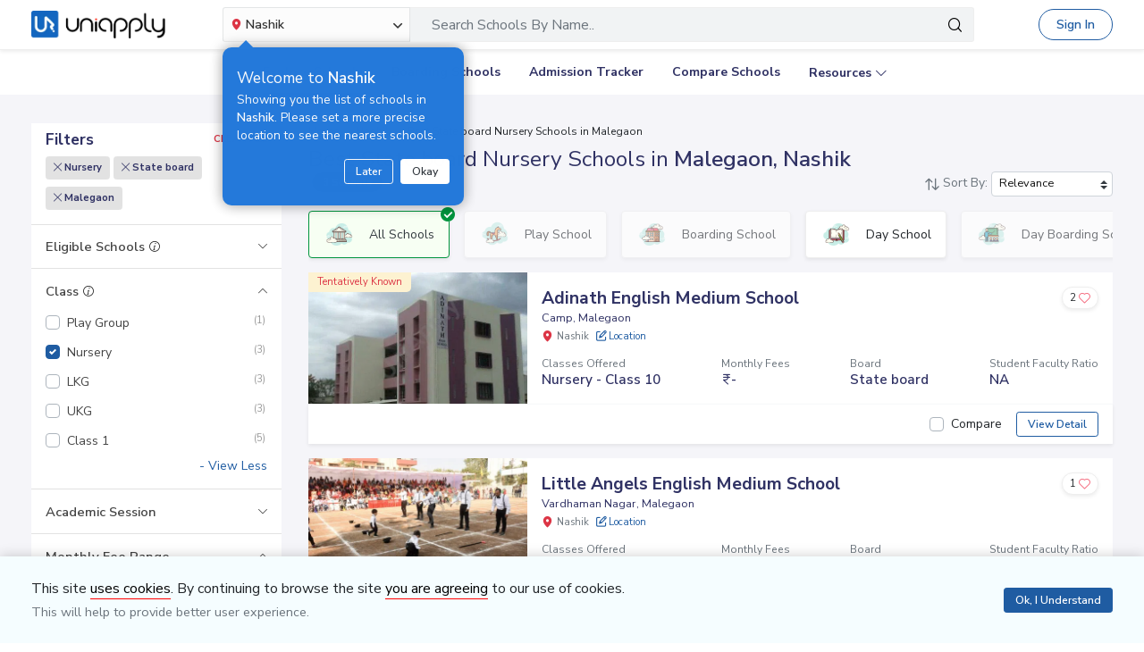

--- FILE ---
content_type: text/html; charset=utf-8
request_url: https://www.google.com/recaptcha/api2/aframe
body_size: 145
content:
<!DOCTYPE HTML><html><head><meta http-equiv="content-type" content="text/html; charset=UTF-8"></head><body><script nonce="d_WWgCTH1egRwrpddEaoBw">/** Anti-fraud and anti-abuse applications only. See google.com/recaptcha */ try{var clients={'sodar':'https://pagead2.googlesyndication.com/pagead/sodar?'};window.addEventListener("message",function(a){try{if(a.source===window.parent){var b=JSON.parse(a.data);var c=clients[b['id']];if(c){var d=document.createElement('img');d.src=c+b['params']+'&rc='+(localStorage.getItem("rc::a")?sessionStorage.getItem("rc::b"):"");window.document.body.appendChild(d);sessionStorage.setItem("rc::e",parseInt(sessionStorage.getItem("rc::e")||0)+1);localStorage.setItem("rc::h",'1765429831010');}}}catch(b){}});window.parent.postMessage("_grecaptcha_ready", "*");}catch(b){}</script></body></html>

--- FILE ---
content_type: text/css
request_url: https://cdn.uniapply.com/assets/v1/d/css/main/style/listing.01b1a2ea58f5.css
body_size: 9324
content:
.item-img{max-width:100px;margin-right:1rem}.item-img img{border:1px solid #ddd;background:#fff}.searchBar-select-city{width:100%}.searchBar-select-city .dropdown .dropdown-toggle{color:#333;border-radius:.2rem 0 0 .2rem;border-bottom:1px solid #333;background:#fcfcfc !important;border-width:1px;border-style:solid;border-color:#e3e5e6 #e3e5e6 #eee #e3e5e6 !important}.searchBar-select-city .dropdown .icon-Location{display:inline-block;font-size:0.8rem}.searchBar-select-city .dropdown.show .dropdown-toggle{background:#fcfcfc;color:#333}.searchBar-select-city .header-city-area{width:785px}.main-search .search-box .form-control{height:39px;padding-left:1.5rem;font-size:1rem;border-radius:0 .2rem .2rem 0;border-color:#eee;background:#f1f3f4;border-width:1px 1px 1px 0;border-style:solid;padding-top:.42rem;padding-bottom:.42rem;outline:none}.main-search .search-box .form-control:focus{box-shadow:none !important}.main-search .search-box .ui-autocomplete{left:0}.main-search .input-group-backdrop .acRemove{top:8px;right:36px}header.header{z-index:9}.searchFilterPopup{z-index:1041;height:100vh;width:100%;left:0;top:0;overflow-y:auto}.searchFilterPopup .searchSchoolClose{right:35px;top:32px;color:var(--primary)}.searchFilterPopup .searchFilterPopupInner{width:1024px}.searchFilterPopup .tab-content{max-height:calc(100vh - 190px);overflow-y:auto}.searchFilterPopup .tab-content .discoverTitle span{border-bottom:2px solid #dc3545;display:inline-block}.data-state{font-size:1.5rem;font-weight:600}.data-state.no{color:#dc3545}.data-state.yes{color:#00943d}.data-state.na{color:#b0b1b1}.data-state.dates.soon{font-size:.9rem;color:#999;font-weight:500;display:inline-block;margin-top:0.25rem}.data-state.available_\(tentative\){font-size:0.9rem;font-weight:500;display:inline-block;margin-top:0.35rem}.sidebar-wrapper{height:100%}.sidebar-wrapper .sidebar-header{background-color:#fff;padding:1rem;border-bottom:1px solid #e2e2e2;z-index:1}.sidebar-wrapper .sidebar-header .clearAll{text-transform:uppercase;font-weight:700}.sidebar-wrapper .sidebar-header.sidebar-header-fix{position:-webkit-sticky;position:sticky;top:56px}.sidebar-wrapper .widget{position:relative;background-color:#fff;padding-bottom:1px;overflow:hidden}.sidebar-wrapper .widget.widget-fee_range{overflow:inherit}.sidebar-wrapper .widget:after{content:"";background:#e2e2e2;height:1px;width:100%;position:absolute;bottom:1px;left:0}.sidebar-wrapper .widget:last-child:after{display:none}.sidebar-wrapper .widget .widget-title{margin:0;font-size:0.92rem;font-weight:600}.sidebar-wrapper .widget .widget-title a{padding:1rem;display:block;color:#444}.sidebar-wrapper .widget .widget-title a:after{display:inline-block;position:absolute;top:1.5rem;right:1rem;transform:translateY(-50%);font-family:'uni';font-size:0.6rem;font-weight:600;content:'\e900';transition:all 300ms}.sidebar-wrapper .widget .widget-title a.collapsed:after{content:'\e901'}.sidebar-wrapper .widget .widget-title a:hover{text-decoration:none}.sidebar-wrapper .widget .widget-body{padding:0 1rem 1rem}.sidebar-wrapper .widget .widget-body .filter-height{max-height:9.5rem;overflow:hidden}.sidebar-wrapper .widget .widget-body .filter-height .subChildMain{margin-left:8px;padding-left:13px;position:relative}.sidebar-wrapper .widget .widget-body .filter-height .subChildMain:before{content:"";background:#ccc;height:calc(100% + 4px);position:absolute;width:1px;left:0;top:-15px}.sidebar-wrapper .widget .widget-body .filter-height .subChildMain .custom-checkbox:before{content:"";height:1px;width:8px;position:absolute;background:#ccc;left:-13px;top:10px}.sidebar-wrapper .widget .widget-body .filter-height-eligible{max-height:10rem;overflow:hidden}.sidebar-wrapper .widget .widget-body .checkbox-filter{padding-bottom:0.75rem}.sidebar-wrapper .widget .widget-body .checkbox-filter>input.custom-control-input:disabled+.facetClass .fiterCount{color:#6c757d}.sidebar-wrapper .widget .widget-body .checkbox-filter>input.custom-control-input:disabled+.facetClass:hover .fiterCount{color:#6c757d}.sidebar-wrapper .widget .widget-body .checkbox-filter label{font-weight:500;color:#333;cursor:pointer}.sidebar-wrapper .widget .widget-body .checkbox-filter label span{font-weight:300}.sidebar-wrapper .widget .widget-body .checkbox-filter label.text-muted{cursor:not-allowed}.sidebar-wrapper .widget .widget-body .checkbox-filter:last-child{padding-bottom:0}.sidebar-wrapper .widget .widget-body .checkbox-filter .facetClass{color:#444;display:block}.sidebar-wrapper .widget .widget-body .checkbox-filter .facetClass .fiterCount{float:right;color:#999;padding-right:.15rem}.sidebar-wrapper .widget .widget-body .checkbox-filter .facetClass:hover,.sidebar-wrapper .widget .widget-body .checkbox-filter .facetClass:focus,.sidebar-wrapper .widget .widget-body .checkbox-filter .facetClass .fiterCount:hover{text-decoration:none;color:#010101}.sidebar-wrapper .widget .widget-body .checkbox-filter .facetClass:hover .fiterCount,.sidebar-wrapper .widget .widget-body .checkbox-filter .facetClass:focus .fiterCount,.sidebar-wrapper .widget .widget-body .checkbox-filter .facetClass .fiterCount:hover .fiterCount{text-decoration:none;color:#010101}.sidebar-wrapper .widget .widget-clearAll{margin-bottom:0.75rem;font-size:0.7rem;padding:0;background-color:transparent !important;border:none;outline:none;color:#303264;font-weight:600}.sidebar-wrapper .widget .widget-clearAll .icon-cross-out{font-weight:600;font-size:0.5rem;padding:4px 5px;display:inline-block;background-color:#e0e0e0}.sidebar-wrapper .widget .widget-clearAll:hover{color:#dc3545;backgound:transparent !important;border:transparent !important;box-shadow:none !important}.sidebar-wrapper .widget .widget-clearAll:hover .icon-cross-out{background-color:#dc3545;color:#fff}.sidebar-wrapper .widget .widget-clearAll:focus{backgound:transparent !important;outline:none !important;box-shadow:none !important}.sidebar-wrapper .widget .location-input.location-input-search{z-index:0}.moreList .minus{display:none}.moreList.lessFeature .minus{display:inline}.moreList.lessFeature .plus{display:none}.compare-toggle{bottom:1rem;right:1rem;z-index:9999;font-size:0.8rem;display:none;transition-duration:1s}.compare-toggle.compare-toggle-show{display:block}.compare-toggle.compare-toggle-show .btn-compare{opacity:1}.compare-toggle .btn-compare{border-radius:0.25rem;right:0.5rem;bottom:0.5rem;z-index:9;opacity:0;transition-duration:1s}.compare-toggle .col-school{display:flex;background:#fff;padding:0.5rem 0.5rem 3.5rem;transition-duration:1s;opacity:0}.compare-toggle .col-school .school-compare-col .school-name{overflow:hidden}.compare-toggle .col-school .clearAll{right:8.5rem;bottom:1rem}.compare-toggle .close-main{position:absolute;top:1rem;right:1rem}.compare-toggle .close-main span{color:#333;font-weight:600;font-size:0.8rem}.compare-toggle .school-compare-col{width:140px;padding-bottom:40px}.compare-toggle .school-compare-col .school-img{margin-bottom:0.3rem}.compare-toggle .school-compare-col .school-img img{width:100%}.compare-toggle .school-compare-col .close-btn{position:absolute;top:-0.4rem;right:-0.4rem}.compare-toggle .school-compare-col .close-btn a{background-color:#fff;border-radius:50%}.compare-toggle .school-compare-col .close-btn a span{color:#333}.compare-toggle .school-compare-col .close-btn a:hover span{color:#dc3545}.compare-toggle input.form-control{padding:2rem 1rem;font-size:1rem;border-radius:0;margin:0}.compare-toggle .ellipsis{text-overflow:ellipsis;white-space:nowrap;overflow:hidden;text-align:center}.compare-toggle .item-bottom-info label{vertical-align:top}.compare-toggle:hover .col-school{opacity:1}.custom-checkbox input{cursor:pointer}.custom-checkbox .custom-control-label{cursor:pointer}.compare-backdrop{display:none}.compare-toggle:hover+.compare-backdrop{display:block}.compare_count{min-width:15px;position:relative;overflow:hidden}.compare_count>span{position:absolute;left:3px;top:0}.location-input{position:relative}.location-input .siPosition{position:absolute;right:2%;top:0.7rem;font-size:0.2rem}.location-input .siPosition .icon-Location{font-size:0.85rem;color:#ccc}.location-input .form-control{padding-right:1.5rem}.location-input.location-input-search{top:0;z-index:9}/*! =======================================================
                      VERSION  10.6.2              
========================================================= *//*! =========================================================
 * bootstrap-slider.js
 *
 * Maintainers:
 *		Kyle Kemp
 *			- Twitter: @seiyria
 *			- Github:  seiyria
 *		Rohit Kalkur
 *			- Twitter: @Rovolutionary
 *			- Github:  rovolution
 *
 * =========================================================
  *
 * bootstrap-slider is released under the MIT License
 * Copyright (c) 2019 Kyle Kemp, Rohit Kalkur, and contributors
 * 
 * Permission is hereby granted, free of charge, to any person
 * obtaining a copy of this software and associated documentation
 * files (the "Software"), to deal in the Software without
 * restriction, including without limitation the rights to use,
 * copy, modify, merge, publish, distribute, sublicense, and/or sell
 * copies of the Software, and to permit persons to whom the
 * Software is furnished to do so, subject to the following
 * conditions:
 * 
 * The above copyright notice and this permission notice shall be
 * included in all copies or substantial portions of the Software.
 * 
 * THE SOFTWARE IS PROVIDED "AS IS", WITHOUT WARRANTY OF ANY KIND,
 * EXPRESS OR IMPLIED, INCLUDING BUT NOT LIMITED TO THE WARRANTIES
 * OF MERCHANTABILITY, FITNESS FOR A PARTICULAR PURPOSE AND
 * NONINFRINGEMENT. IN NO EVENT SHALL THE AUTHORS OR COPYRIGHT
 * HOLDERS BE LIABLE FOR ANY CLAIM, DAMAGES OR OTHER LIABILITY,
 * WHETHER IN AN ACTION OF CONTRACT, TORT OR OTHERWISE, ARISING
 * FROM, OUT OF OR IN CONNECTION WITH THE SOFTWARE OR THE USE OR
 * OTHER DEALINGS IN THE SOFTWARE.
 *
 * ========================================================= */.slider{display:inline-block;vertical-align:middle;position:relative}.slider.slider-horizontal{width:100%;height:4px}.slider.slider-horizontal .slider-track{height:4px;width:100%;top:50%;left:0}.slider.slider-horizontal .slider-selection,.slider.slider-horizontal .slider-track-low,.slider.slider-horizontal .slider-track-high{height:100%;top:0;bottom:0}.slider.slider-horizontal .max-slider-handle{margin-left:-10px}.slider.slider-horizontal .slider-tick.triangle,.slider.slider-horizontal .slider-handle.triangle{position:relative;top:50%;-ms-transform:translateY(-50%);transform:translateY(-50%);border-width:0 10px 10px 10px;width:0;height:0;border-bottom-color:#2e6da4;margin-top:0}.slider.slider-horizontal .slider-tick-container{white-space:nowrap;position:absolute;top:0;left:0;width:100%}.slider.slider-horizontal .slider-tick-label-container{white-space:nowrap;margin-top:20px}.slider.slider-horizontal .slider-tick-label-container .slider-tick-label{padding-top:4px;display:inline-block;text-align:left}.slider.slider-horizontal .tooltip{-ms-transform:translateX(-50%);transform:translateX(-50%)}.slider.slider-horizontal.slider-rtl .slider-track{left:initial;right:0}.slider.slider-horizontal.slider-rtl .slider-tick,.slider.slider-horizontal.slider-rtl .slider-handle{margin-left:initial;margin-right:-10px}.slider.slider-horizontal.slider-rtl .slider-tick-container{left:initial;right:0}.slider.slider-horizontal.slider-rtl .tooltip{-ms-transform:translateX(50%);transform:translateX(50%)}.slider.slider-vertical{height:210px;width:20px}.slider.slider-vertical .slider-track{width:10px;height:100%;left:25%;top:0}.slider.slider-vertical .slider-selection{width:100%;left:0;top:0;bottom:0}.slider.slider-vertical .slider-track-low,.slider.slider-vertical .slider-track-high{width:100%;left:0;right:0}.slider.slider-vertical .slider-tick,.slider.slider-vertical .slider-handle{margin-top:-10px}.slider.slider-vertical .slider-tick.triangle,.slider.slider-vertical .slider-handle.triangle{border-width:10px 0 10px 10px;width:1px;height:1px;border-left-color:#2e6da4;border-right-color:#2e6da4;margin-left:0;margin-right:0}.slider.slider-vertical .slider-tick-label-container{white-space:nowrap}.slider.slider-vertical .slider-tick-label-container .slider-tick-label{padding-left:4px}.slider.slider-vertical .tooltip{-ms-transform:translateY(-50%);transform:translateY(-50%)}.slider.slider-vertical.slider-rtl .slider-track{left:initial;right:25%}.slider.slider-vertical.slider-rtl .slider-selection{left:initial;right:0}.slider.slider-vertical.slider-rtl .slider-tick.triangle,.slider.slider-vertical.slider-rtl .slider-handle.triangle{border-width:10px 10px 10px 0}.slider.slider-vertical.slider-rtl .slider-tick-label-container .slider-tick-label{padding-left:initial;padding-right:4px}.slider.slider-disabled .slider-handle{background-image:-webkit-linear-gradient(top, #dfdfdf 0%, #bebebe 100%);background-image:-o-linear-gradient(top, #dfdfdf 0%, #bebebe 100%);background-image:linear-gradient(to bottom, #dfdfdf 0%, #bebebe 100%);filter:progid:DXImageTransform.Microsoft.gradient(startColorstr='#ffdfdfdf', endColorstr='#ffbebebe', GradientType=0);background-repeat:repeat-x}.slider.slider-disabled .slider-track{background-image:-webkit-linear-gradient(top, #e5e5e5 0%, #e9e9e9 100%);background-image:-o-linear-gradient(top, #e5e5e5 0%, #e9e9e9 100%);background-image:linear-gradient(to bottom, #e5e5e5 0%, #e9e9e9 100%);filter:progid:DXImageTransform.Microsoft.gradient(startColorstr='#ffe5e5e5', endColorstr='#ffe9e9e9', GradientType=0);background-repeat:repeat-x;cursor:not-allowed}.slider input{display:none}.slider .tooltip{pointer-events:none}.slider .tooltip.in{opacity:1}.slider .tooltip.top{margin-top:-32px}.slider .tooltip-inner{white-space:nowrap;max-width:none}.slider .hide{display:none}.slider-track{position:absolute;cursor:pointer;background-color:#e2e2e2;border-radius:4px}.slider-selection{position:absolute;border-radius:4px;background-color:#1f5ca2}.slider-selection.tick-slider-selection{background-image:-webkit-linear-gradient(top, #8ac1ef 0%, #82b3de 100%);background-image:-o-linear-gradient(top, #8ac1ef 0%, #82b3de 100%);background-image:linear-gradient(to bottom, #8ac1ef 0%, #82b3de 100%);filter:progid:DXImageTransform.Microsoft.gradient(startColorstr='#ff8ac1ef', endColorstr='#ff82b3de', GradientType=0);background-repeat:repeat-x}.slider-track-low,.slider-track-high{position:absolute;background:transparent;-webkit-box-sizing:border-box;-moz-box-sizing:border-box;box-sizing:border-box;border-radius:4px}.slider-handle{position:absolute;top:-4px;width:15px;height:15px;background-color:#fff;border:1px solid #ccc;margin-left:-10px}.slider-handle:hover{cursor:pointer}.slider-handle.round{border-radius:50%}.slider-handle.triangle{background:transparent none}.slider-handle.custom{background:transparent none}.slider-handle.custom::before{line-height:20px;font-size:20px;content:'\2605';color:#726204}.slider-tick{position:absolute;cursor:pointer;width:20px;height:20px;background-image:-webkit-linear-gradient(top, #f9f9f9 0%, #f5f5f5 100%);background-image:-o-linear-gradient(top, #f9f9f9 0%, #f5f5f5 100%);background-image:linear-gradient(to bottom, #f9f9f9 0%, #f5f5f5 100%);filter:progid:DXImageTransform.Microsoft.gradient(startColorstr='#fff9f9f9', endColorstr='#fff5f5f5', GradientType=0);background-repeat:repeat-x;-webkit-box-shadow:inset 0 -1px 0 rgba(0,0,0,0.15);box-shadow:inset 0 -1px 0 rgba(0,0,0,0.15);-webkit-box-sizing:border-box;-moz-box-sizing:border-box;box-sizing:border-box;filter:none;opacity:0.8;border:0px solid transparent}.slider-tick.round{border-radius:50%}.slider-tick.triangle{background:transparent none}.slider-tick.custom{background:transparent none}.slider-tick.custom::before{line-height:20px;font-size:20px;content:'\2605';color:#726204}.slider-tick.in-selection{background-image:-webkit-linear-gradient(top, #8ac1ef 0%, #82b3de 100%);background-image:-o-linear-gradient(top, #8ac1ef 0%, #82b3de 100%);background-image:linear-gradient(to bottom, #8ac1ef 0%, #82b3de 100%);filter:progid:DXImageTransform.Microsoft.gradient(startColorstr='#ff8ac1ef', endColorstr='#ff82b3de', GradientType=0);background-repeat:repeat-x;opacity:1}.slidecontainer{min-height:40px}.slider.slider-horizontal .slider-tick-label-container{margin-top:10px}.slider.slider-horizontal .slider-tick-label-container .slider-tick-label{color:#666;font-size:0.75rem;font-weight:300}.slider.slider-horizontal .slider-tick-label-container .slider-tick-label .icon-Fee1{font-size:0.80rem;top:-1px;position:relative}.slider.slider-horizontal .slider-tick-label-container .slider-tick-label:first-child{text-align:left}.slider.slider-horizontal .slider-tick-label-container .slider-tick-label:last-child{text-align:right}.slidecontainer[data-slider-ticks="4"] .slider.slider-horizontal .slider-tick-label-container .slider-tick-label{width:25%}.slidecontainer[data-slider-ticks="2"] .slider.slider-horizontal .slider-tick-label-container .slider-tick-label{width:50%}.slidecontainer[data-slider-ticks="4"] .slider-tick-label-container .slider-tick-label:nth-child(2),.slidecontainer[data-slider-ticks="4"] .slider-tick-label-container .slider-tick-label:nth-child(3){margin-left:10px}.slidecontainer[data-slider-ticks="4"] .slider-tick-label-container .slider-tick-label:nth-child(4){margin-left:-10px}.slider-tick-label span{font-size:0.6rem;font-weight:600}.owl-carousel,.owl-carousel .owl-item{-webkit-tap-highlight-color:transparent;position:relative}.owl-carousel{display:none;width:100%;z-index:1}.owl-carousel .owl-stage{position:relative;-ms-touch-action:pan-Y;touch-action:manipulation;-moz-backface-visibility:hidden}.owl-carousel .owl-stage:after{content:".";display:block;clear:both;visibility:hidden;line-height:0;height:0}.owl-carousel .owl-stage-outer{position:relative;overflow:hidden;-webkit-transform:translate3d(0, 0, 0)}.owl-carousel .owl-item,.owl-carousel .owl-wrapper{-webkit-backface-visibility:hidden;-moz-backface-visibility:hidden;-ms-backface-visibility:hidden;-webkit-transform:translate3d(0, 0, 0);-moz-transform:translate3d(0, 0, 0);-ms-transform:translate3d(0, 0, 0)}.owl-carousel .owl-item{min-height:1px;float:left;-webkit-backface-visibility:hidden;-webkit-touch-callout:none}.owl-carousel .owl-item img{display:block;width:100%}.owl-carousel .owl-dots.disabled,.owl-carousel .owl-nav.disabled{display:none}.no-js .owl-carousel,.owl-carousel.owl-loaded{display:block}.owl-carousel .owl-dot,.owl-carousel .owl-nav .owl-next,.owl-carousel .owl-nav .owl-prev{cursor:pointer;-webkit-user-select:none;-khtml-user-select:none;-moz-user-select:none;-ms-user-select:none;user-select:none}.owl-carousel .owl-nav button.owl-next,.owl-carousel .owl-nav button.owl-prev,.owl-carousel button.owl-dot{background:0 0;color:inherit;border:none;padding:0 !important;font:inherit}.owl-carousel.owl-loading{opacity:0;display:block}.owl-carousel.owl-hidden{opacity:0}.owl-carousel.owl-refresh .owl-item{visibility:hidden}.owl-carousel.owl-drag .owl-item{-ms-touch-action:pan-y;touch-action:pan-y;-webkit-user-select:none;-moz-user-select:none;-ms-user-select:none;user-select:none}.owl-carousel.owl-grab{cursor:move;cursor:grab}.owl-carousel.owl-rtl{direction:rtl}.owl-carousel.owl-rtl .owl-item{float:right}.owl-carousel .animated{animation-duration:1s;animation-fill-mode:both}.owl-carousel .owl-animated-in{z-index:0}.owl-carousel .owl-animated-out{z-index:1}.owl-carousel .fadeOut{animation-name:fadeOut}@keyframes fadeOut{0%{opacity:1}100%{opacity:0}}.owl-height{transition:height .5s ease-in-out}.owl-carousel .owl-item .owl-lazy{opacity:0;transition:opacity .4s ease}.owl-carousel .owl-item .owl-lazy:not([src]),.owl-carousel .owl-item .owl-lazy[src^=""]{max-height:0}.owl-carousel .owl-item img.owl-lazy{transform-style:preserve-3d}.owl-carousel .owl-video-wrapper{position:relative;height:100%;background:#000}.owl-carousel .owl-video-play-icon{position:absolute;height:80px;width:80px;left:50%;top:50%;margin-left:-40px;margin-top:-40px;cursor:pointer;z-index:1;-webkit-backface-visibility:hidden;transition:transform .1s ease}.owl-carousel .owl-video-play-icon:hover{-ms-transform:scale(1.3, 1.3);transform:scale(1.3, 1.3)}.owl-carousel .owl-video-playing .owl-video-play-icon,.owl-carousel .owl-video-playing .owl-video-tn{display:none}.owl-carousel .owl-video-tn{opacity:0;height:100%;background-position:center center;background-repeat:no-repeat;background-size:contain;transition:opacity .4s ease}.owl-carousel .owl-video-frame{position:relative;z-index:1;height:100%;width:100%}.owl-dot-light .owl-dots{text-align:center;margin-top:0.5rem}.owl-dot-light .owl-dots .owl-dot{margin:0.35rem}.owl-dot-light .owl-dots .owl-dot>span{height:10px;width:10px;background-color:#fff;display:inline-block;text-align:center;border-radius:50%;opacity:0.5}.owl-dot-light .owl-dots .owl-dot.active>span{opacity:1}.owl-dot-light .owl-dots .owl-dot:focus{outline:none}.owl-dot-light.owl-dot-dark .owl-dots .owl-dot>span{background-color:var(--primary)}.advanceSearch .img_container.owl-carousel .owl-stage-outer{display:flex;align-items:center;justify-content:center}.admission-partner .text-small{font-size:0.75rem;line-height:0.9}.admission-partner .text-big{font-size:0.9rem;font-weight:700}.admission-partner.admission-partner-without-space{white-space:nowrap}.admission-partner.admission-partner-without-space .img-fluid{width:40px;max-width:inherit}.admission-partner.admission-partner-xs{white-space:nowrap}.admission-partner.admission-partner-xs .img-fluid{width:20px;max-width:inherit;margin-top:-8px}.admission-partner.admission-partner-xs .text-small{font-size:.5rem;line-height:5px}.admission-partner.admission-partner-xs .text-big{font-size:0.6rem;display:block}.admission-open{position:absolute;font-size:0.7rem;color:#fff;margin-left:0;line-height:2;z-index:0;top:0;left:0;border-radius:0 0 5px 0}.admission-open span{background:#f56d57;padding:0 10px;z-index:2;border-radius:0 0 5px 0}.trust-seal{font-size:.77rem;border-radius:0.3rem;padding:0.5rem;line-height:1.1}.trust-seal.gray-trust-seal{background:#d4e0ec}.thumb-placement{border:1px solid #6c757d;width:80px;height:80px;border-radius:50%;font-size:2rem;font-weight:500;margin:0 auto}.name-text{font-size:1rem}.add-new-text{font-size:1.1rem}.w-half{width:49%}.form-label-group ul#gender{display:flex;list-style:none;padding:0;margin:0}.form-label-group ul#gender li{margin-right:2rem}.form-label-group ul#gender li label{margin-bottom:0;display:flex;align-items:center}.form-label-group ul#gender li label input{margin-right:0.5rem}.skeleton{position:absolute;overflow:hidden;width:100%;height:100%;display:block;background:#f9f9f9;left:0;top:0}.skeleton::after{content:'';position:absolute;top:0;left:0;width:100%;height:100%;background:linear-gradient(90deg, #f9f9f9, rgba(0,0,0,0.05), #f9f9f9);animation:progress 1s ease-in-out infinite}@keyframes progress{0%{transform:translate3d(-100%, 0, 0)}100%{transform:translate3d(100%, 0, 0)}}.skeleton2{position:absolute;overflow:hidden;width:100%;height:100%;display:block;background:#ccc;left:0;top:0}.skeleton2::after{content:'';position:absolute;top:0;left:0;width:100%;height:100%;background:linear-gradient(90deg, #ccc, rgba(255,255,255,0.4), #ccc);animation:progress2 1s ease-in-out infinite}@keyframes progress2{0%{transform:translate3d(-100%, 0, 0)}100%{transform:translate3d(100%, 0, 0)}}.item-list-skeleton{height:100%;overflow:hidden;width:100%;z-index:2;background-color:#fff}.item-list-skeleton .list-line{width:100%;height:1px;background:#f8f9fa;position:absolute;bottom:43px}.item-list-skeleton .list-image{width:250px;height:145px;left:0;top:0}.item-list-skeleton .list-title{width:350px;height:20px;left:259px;top:15px}.item-list-skeleton .list-sub-location{width:200px;height:20px;left:259px;top:39px}.item-list-skeleton .list-offered{width:70px;height:15px;left:259px;top:93px}.item-list-skeleton .list-sub-offered{width:130px;height:15px;left:259px;top:111px}.item-list-skeleton .list-fees{width:70px;height:15px;left:415px;top:90px}.item-list-skeleton .list-sub-fees{width:130px;height:15px;left:415px;top:111px}.item-list-skeleton .list-board{width:70px;height:15px;left:570px;top:90px}.item-list-skeleton .list-sub-board{width:130px;height:15px;left:570px;top:111px}.item-list-skeleton .list-ratio{width:70px;height:15px;left:720px;top:90px}.item-list-skeleton .list-sub-ratio{width:130px;height:15px;left:720px;top:111px}.item-list-skeleton .list-parners{bottom:9px;left:7px;width:300px;height:29px;top:inherit}.item-list-skeleton .list-button{bottom:9px;right:14px;width:314px;height:29px;top:inherit;left:inherit}.item-list-loaded{position:relative;z-index:1}.tab-style1.nav-pills .nav-item .nav-link{color:var(--dark);border-bottom:2px solid transparent}.tab-style1.nav-pills .nav-item .nav-link.active{box-shadow:none;background-color:transparent;border-bottom:2px solid var(--danger);border-radius:0}.child-dropdown{border-width:1px 1px 1px 3px;border-color:#9ccaff;border-left-color:#1f5ca2;border-style:solid;max-width:240px;border-radius:3px;position:relative}.child-dropdown .child-icon{padding:5px 8px;border-right:1px solid #d6dfe8}.child-dropdown .child-icon .icon-user1{font-size:1.5rem}.child-dropdown .bootstrap-select{padding:5px;font-size:1.5rem}.child-dropdown .bootstrap-select .dropdown-toggle{border:0 !important;padding:1px 10px 1px 3px !important;background:none}.child-dropdown .bootstrap-select .dropdown-toggle:before{content:"\eb10";font-family:uni;font-size:1.5rem;color:#1f5ca2;padding:0 10px;border-right:1px solid #d6dfe8;margin-right:12px;font-weight:500}.child-dropdown .bootstrap-select .dropdown-toggle:after{color:#1f5ca2;font-size:0.9rem;margin-top:0}.child-dropdown .bootstrap-select .dropdown-toggle .filter-option-inner-inner{margin-top:15px;line-height:12px;font-weight:500}.child-dropdown .bootstrap-select .dropdown-menu{z-index:8}.child-dropdown .selectLabel{padding:6px 0 0 !important;left:60px !important;width:auto !important}.child-dropdown.dropdownModal{max-width:260px;width:100%}.child-dropdown.class-dropdown .bootstrap-select{z-index:1;position:relative}.child-dropdown.class-dropdown .bootstrap-select .dropdown-toggle:active{background-color:transparent}.child-dropdown.class-dropdown .bootstrap-select .dropdown-toggle:before{content:"\eb0c"}.child-dropdown.class-dropdown .bootstrap-select+.selectLabel{z-index:0}.child-dropdown .blinker{left:17px;top:9px;line-height:normal;z-index:0}.child-dropdown .blinker i{width:16px;height:16px}.child-dropdown .blinker i:before{background:transparent}.child-dropdown .dropdown{background:none}.on_going_school span,.on_going_school a{background:#00943d;color:#fff}.on_going_school:before{border-color:#00943d transparent #00943d #00943d}.on_going_school:after{border-right-color:#006128}.closed_school span,.closed_school a{background:#e04736;color:#fff}.closed_school:before{border-color:#e04736 transparent #e04736 #e04736}.closed_school:after{border-right-color:#c52f1e}.tentatively_known_school span,.tentatively_known_school a{background:#fdf2d1;color:#dc3545}.tentatively_known_school a{color:#dc3545 !important}.tentatively_known_school a span{color:rgba(220,53,69,0.8) !important}.tentatively_known_school:before{border-color:#fdf2d1 transparent #fdf2d1 #fdf2d1}.tentatively_known_school:after{border-right-color:#fbe4a0}.yet_to_start_school span,.yet_to_start_school a{background:#e4ae00;color:#fff}.yet_to_start_school:before{border-color:#e4ae00 transparent #e4ae00 #e4ae00}.yet_to_start_school:after{border-right-color:#b18700}.closes_this_month_school span,.closes_this_month_school a{background:#6e59a0;color:#fff}.closes_this_month_school:before{border-color:#6e59a0 transparent #6e59a0 #6e59a0}.closes_this_month_school:after{border-right-color:#57477f}.closes_soon_school span,.closes_soon_school a{background:#6e59a0;color:#fff}.closes_soon_school:before{border-color:#6e59a0 transparent #e04736 #e04736}.closes_soon_school:after{border-right-color:#57477f}.not_available_school span,.not_available_school a{background:#676e75;color:#fff}.not_available_school:before{border-color:#676e75 transparent #676e75 #676e75}.not_available_school:after{border-right-color:#4f555a}.text_ongoing_count{color:#00943d}.text_closed_count{color:#e04736}.text_tentatively_known_count{color:#fdf2d1}.text_yet_to_begin_count{color:#e4ae00}.text_closes_this_month{color:#6e59a0}.text_closes_soon_month{color:#6e59a0}.text_not_available_count{color:#676e75}.sideStrip{display:inline-block;width:2px;height:100%;position:absolute;top:0;left:0}.checkbox.switcher label,div.radio.switcher label{padding:0}.checkbox.switcher label *,div.radio.switcher label *{vertical-align:middle}.checkbox.switcher label input,div.radio.switcher label input{display:none}.checkbox.switcher label input+span,div.radio.switcher label input+span{position:relative;display:inline-block;margin-right:10px;width:44px;height:23px;background:#afafaf;border:1px solid #afafaf;border-radius:50px;transition:all 0.3s ease-in-out}.checkbox.switcher label input+span small,div.radio.switcher label input+span small{position:absolute;display:block;width:50%;height:100%;background:#fff;border-radius:50%;transition:all 0.3s ease-in-out;left:0}.checkbox.switcher label input:checked+span,div.radio.switcher label input:checked+span{background:#1f5ca2;border-color:#1f5ca2}.checkbox.switcher label input:checked+span small,div.radio.switcher label input:checked+span small{left:50%}.checkbox.switcher label input:disabled+span,div.radio.switcher label input:disabled+span{opacity:0.3;cursor:not-allowed}.checkbox.switcher label input:disabled:checked+span,div.radio.switcher label input:disabled:checked+span{opacity:0.7}.checkbox.switcher.switcher-sm label input+span,div.radio.switcher.switcher-sm label input+span{width:36px;height:18px}.shortlisted_schools .emailIcon{vertical-align:text-top}.shortlisted_schools .smsIcons{vertical-align:sub;font-size:1.4rem}.toaster_messageModal{width:100%;position:fixed;left:0;top:-48px;z-index:9999}.toaster_messageModal .innerContainer{text-align:center;height:40px;position:relative;background-color:#00943d;border-radius:0 0 30px 30px;box-shadow:0 0.125rem 0.25rem rgba(16,16,16,0.1) !important;max-width:450px}.toaster_messageModal .innerContainer::before,.toaster_messageModal .innerContainer::after{position:absolute;content:"";border-right:30px solid transparent;border-top:40px solid #00943d;border-left:30px solid transparent;height:40px;top:-13px;z-index:1}.toaster_messageModal .innerContainer::before{left:-25px}.toaster_messageModal .innerContainer::after{right:-25px}.toaster_messageModal .innerContainer .messageContainer{color:#fff;position:absolute;top:8px;left:35px}.toaster_messageModal .innerContainer .messageContainer .icon-check-mark{vertical-align:text-top}.toaster_messageModal .innerContainer .messageContainer .messagetext{font-size:0.85rem}.blinker{color:#00943d;text-align:left}.blinker i{display:inline-block;vertical-align:middle;width:12px;height:12px;border-radius:50%;padding:5px;position:relative;margin:-2px 10px 0 0;box-sizing:border-box}.blinker i:before{box-sizing:border-box;width:12px;height:12px;content:'';-webkit-border-radius:100px;-moz-border-radius:100px;border-radius:100px;-webkit-background-clip:padding-box;-moz-background-clip:padding;background-clip:padding-box;background:#28a745;position:absolute;top:0px;left:0px;z-index:3}.blinker i:after{opacity:0;box-sizing:border-box;content:' ';position:absolute;top:0;left:0;width:100%;height:100%;background:rgba(40,167,69,0.5);-webkit-border-radius:100px;-moz-border-radius:100px;border-radius:100px;-webkit-background-clip:padding-box;-moz-background-clip:padding;background-clip:padding-box;z-index:1;-webkit-animation:gogoloader 2s infinite 1s;-moz-animation:gogoloader 2s infinite 1s;-ms-animation:gogoloader 2s infinite 1s;-o-animation:gogoloader 2s infinite 1s;animation:gogoloader 2s infinite 1s}@keyframes gogoloader{0%{-webkit-transform:scale(1);opacity:0}50%{opacity:1}100%{-webkit-transform:scale(2);opacity:0}}@-webkit-keyframes gogoloader{0%{-webkit-transform:scale(1);opacity:0}50%{opacity:1}100%{-webkit-transform:scale(2);opacity:0}}@-moz-keyframes gogoloader{0%{-webkit-transform:scale(1);opacity:0}50%{opacity:1}100%{-webkit-transform:scale(2);opacity:0}}.blinker-action i:before{background:#dc3545}.blinker-action i:after{background:rgba(220,53,69,0.4)}.blinker-primary i:before{background:#1f5ca2}.blinker-primary i:after{background:rgba(31,92,162,0.4)}.customOwl.owl-carousel .owl-nav{position:absolute;top:-3rem;right:0}.customOwl.owl-carousel .owl-nav button.owl-prev{right:0;background:#1f5ca2;padding:5px !important;margin-right:2px;border-radius:4px 0 0 4px;color:#fff}.customOwl.owl-carousel .owl-nav button.owl-next{left:0;background:#1f5ca2;padding:5px !important;border-radius:0 4px 4px 0;color:#fff}.customOwl.owl-carousel .owl-nav button [class^="icon-"]{font-size:0.75rem}.customOwl.owl-carousel .owl-nav button.disabled{opacity:0.4;background-color:#ccc !important;cursor:not-allowed}.section-admission.hide-admission{display:none}.section-admission .icon-lightbulb{font-size:1.5rem;margin-top:-10px}.section-admission .table-admission{overflow:hidden;-webkit-transition:all .4s ease-in-out 0s;-moz-transition:all .4s ease-in-out 0s;transition:all .4s ease-in-out 0s}.section-admission .table-admission.table-admission-scroll{max-height:315px}.section-admission .table-admission.full-height{max-height:inherit}.section-admission .table-admission thead tr{background:#e9f0f8}.section-admission .table-admission thead tr th:first-child{padding-left:2rem}.section-admission .table-admission tbody tr td{vertical-align:middle}.section-admission .table-admission tbody tr td:first-child{padding-left:2rem}.section-admission .table-admission tbody tr td .icon-rupee{font-size:0.6rem}.section-admission .table-admission tbody tr:hover{background:#f8fbff}.section-admission .table-admission .action-btn{font-size:0.8rem}.section-admission .table-admission .Closed{color:var(--secondary)}.section-admission .table-admission .Starting{color:var(--warning)}.section-admission .readMore .lessAdmission{display:none}.section-admission .addinfowidth{max-width:50px}.showClassWiseAdmissionJS .icon-down-arrow{font-size:0.7rem}.showClassWiseAdmissionJS[aria-expanded="true"]{background:none;color:#dc3545}.session-tabs .nav-tabs{padding:0 33px}.session-tabs .nav-tabs .nav-item .nav-link{border-color:#dedede;color:#808080}.session-tabs .nav-tabs .nav-item .nav-link.active{color:#fff;background:var(--primary);border-color:var(--primary)}.session-tabs .nav-tabs .nav-item small{line-height:10px}.stripe-highlight .alert{border-radius:0 0 .75rem .75rem}.couponStripWarning{margin-top:-1px}.couponStripWarning .icon-next{background:rgba(255,0,0,0.07);font-size:0.8rem}.stripInformation *{margin:0 !important;font-size:0.85rem !important}.childSlider .owl-stage-outer{min-width:656px;max-height:180px;overflow:hidden}.childSlider .owl-stage-outer .owl-stage{margin:0 auto}.childSlider .owl-nav{position:static !important}.childSlider .owl-nav .owl-prev{left:-38px !important;top:37%;right:initial !important;position:absolute}.childSlider .owl-nav .owl-next{right:-38px !important;left:inherit !important;top:37%;position:absolute}.commonSlider .owl-nav{position:static !important}.commonSlider .owl-nav .owl-prev{left:-38px !important;top:37%;right:initial !important;position:absolute}.commonSlider .owl-nav .owl-next{right:-38px !important;left:inherit !important;top:37%;position:absolute}div .header{z-index:8}.highlightEligibleRow{background:#f8fbff}.highlightEligibleRow td:first-child{position:relative}.highlightEligibleRow td:first-child:before{content:"";background:var(--success);left:0;top:0;position:absolute;width:3px;height:100%}.dangerhighlightEligibleRow{background:#f8fbff;position:relative}.dangerhighlightEligibleRow td:first-child{position:relative}.dangerhighlightEligibleRow td:first-child:before{content:"";background:var(--danger);left:0;top:0;position:absolute;width:3px;height:100%}.pageTopSection{background-color:#fff;padding:1rem 0}.profile-img{overflow:hidden;position:relative;height:102px;width:100px}.profile-img img{height:100px;width:100px}.profile-content .icon-clone{font-size:0.85rem}.profile-browse{position:absolute;bottom:18px;right:10px;width:35px;height:35px}.profile-browse label{background:#fff;border:1px solid #ccc;border-radius:50%;padding:0;text-align:center;margin:0;line-height:2.2}.profile-browse label span{font-size:1.2rem;color:#111;cursor:pointer}.profile-browse label:hover{cursor:pointer}.profile-browse .custom-file-input:lang(en) ~ .custom-file-label::after{display:none}.profile-info li{margin-bottom:0.5rem}.profile-info li strong{font-weight:600}.profile-status .p-status-info{color:#1f5ca2;font-size:1rem;font-weight:600}.profile-complete .c100>span{font-size:1.6rem;width:auto;height:auto;line-height:1;color:#1f5ca2;left:2rem}.profile-complete .c100>span em{font-size:1.2rem}.profile-complete .c100:hover>span{width:auto;line-height:1;font-size:1.6rem}.profile-notify .icon-save_to_list{font-size:1.7rem;color:#f46579}.profile-notify .p-notify-val{font-size:1.7rem;width:auto;height:auto;color:#f46579;line-height:1;padding-left:0.5rem}.p-notify-info{color:#f46579;font-size:1rem;font-weight:600}.child-img{max-width:60px;min-width:60px}.profile-notified .icon-notification{font-size:1.8rem}.profile-notified .p-notified-val{font-size:1.7rem;width:auto;height:auto;color:#149ad1;line-height:1;padding-left:0.5rem}.p-notified-info{color:#149ad1;font-size:1rem;font-weight:600}.notifi-subscription label{color:#303264;font-weight:600}.button-verified{position:absolute;top:1.5rem;right:0}.button-verify-now{position:absolute;top:0.7rem;right:0;z-index:1}input[type="email"][readonly="readonly"]{opacity:1 !important}.mobile-verify .button-verify-now+.form-control.is-invalid{background-position:50% 25px !important}.faqs .item-toggle{border-bottom:1px solid #eee}.faqs .item-toggle h5{cursor:pointer}.faqs .item-toggle:last-child{border-bottom:0}.faqs .item-toggle:last-child .text-answer{padding-bottom:0}.faqs .item-toggle .mark-question{font-size:0.8rem;margin-top:2px}.faqs .icon-cross{display:block;font-size:0.8rem;font-weight:700}.faqs .icon-down_arrow{display:none}.faqs .collapsed .icon-cross{display:none}.faqs .collapsed .icon-down_arrow{display:block}.faqs .text-answer{font-size:0.9rem;line-height:1.8;padding:1rem 0}.faqs .text-answer p{margin-bottom:0}.faqs .text-answer .icon-notify_me{font-size:0.9rem;vertical-align:text-top}.faqs .main-faqs{z-index:1}.faqs .linksShow{font-size:0.8rem}.listImage{position:relative}.listImage .listImagemax{width:245px;max-height:147px}.listContent{padding-top:16px;padding-bottom:16px}.listContent .secondary-info{margin-top:10px}.subaddress .icon-Location{color:#f46579;font-size:0.8rem}.bookmark-count{line-height:2px}.bookmark-count #bmCount{font-weight:600;color:#303264;font-size:1rem}.bookmark-count [class^="icon-"]{color:#f46579;font-size:0.8rem;display:inline-block}.item-list{padding:1rem;background-color:#fff}.item-list a:hover{text-decoration:none}.item-list:last-child{margin-bottom:0 !important}.list-info-item{font-size:0.95rem}.list-info-item .icon-rupee{font-size:0.7rem;vertical-align:inherit}.item-label{margin-right:0.25rem;display:inline-block;line-height:14px}.item-val{color:#303264;font-weight:600}.applied-text{font-size:0.78rem}.items-utility{font-size:0.9rem}.items-utility .list-inline-item:not(:last-child){margin-right:1rem}.sortOpt{padding:0.2rem 1rem 0.2rem 0.5rem;height:auto;width:auto;font-size:0.8rem}.sortOpt.custom-select{background-position:96% 0.50rem}.af-list{border:1px solid #e2e2e2;border-radius:0.2rem;font-size:0.7rem;font-weight:700;margin-bottom:0.5rem}.af-list>a{padding:0.25rem 0.5rem;display:block;background-color:#e2e2e2;color:#303264}.af-list>a em{font-style:normal}.af-list>a:hover{text-decoration:none;background-color:#d7d7d7}.af-list>a:hover em{text-decoration:line-through}.af-list .icon-cross-out{font-size:0.55rem;font-weight:700;margin-right:0.2rem}.af-list:not(:last-child){margin-right:0.25rem}.page-item-select .custom-select{width:auto;padding:0.05rem 0.8rem;height:auto;min-width:3.5rem}.ads .data-state{font-size:1rem;margin-top:0.35rem;display:inline-block}.showResultSaved{margin-top:-1.9rem}.search-saved-notified .bootstrap-select .dropdown-toggle{border:1px solid #ccc !important}.monthly-fees-col{min-width:135px}.item-title .h4{font-size:1.2rem}.bg-overlay{background:rgba(0,0,0,0.8);width:100%;height:100%;z-index:9999;left:0;top:0}.guide-container{padding-top:20vh;width:100%;height:100%;z-index:10000;left:0;top:0}.guide-container .allow_image{margin-left:12%}.filterSideBar{flex-shrink:0;align-self:flex-end;position:sticky;position:-webkit-sticky;bottom:20px}.savedLocation .locationType{line-height:18px}header+.header .navbar-nav>.nav-item:nth-child(1) .nav-link{color:#1f5ca2}header+.header .navbar-nav>.nav-item:nth-child(1):after{width:100%;background:var(--primary)}.totalSchoolRecord .schoolName{display:contents}.totalSchoolRecord .showResult{vertical-align:super;line-height:11px;padding:6px 12px 5px;display:inline-block;font-size:0.7rem;border-radius:20px}.childSlider .owl-stage-outer{min-width:656px;max-height:180px;overflow:hidden}.childSlider .owl-stage-outer .owl-stage{margin:0 auto}.childSlider .owl-nav{position:static !important}.childSlider .owl-nav .owl-prev{left:-38px !important;top:37%;right:initial !important;position:absolute}.childSlider .owl-nav .owl-next{right:-38px !important;left:inherit !important;top:37%;position:absolute}.childEligibilityHighlight{background:#f5fdff;border-left-width:2px !important}.schoolFilter{cursor:-webkit-grabbing;cursor:-moz-grabbing;cursor:grabbing;overflow-y:hidden;overflow-x:auto;-ms-overflow-style:none;scrollbar-width:none;-webkit-overflow-scrolling:touch}.schoolFilter::-webkit-scrollbar{display:none}.schoolFilter .col-school-filter{border:1px solid #eee;transition:all 0.3s;margin-right:1rem;position:relative;background:var(--white)}.schoolFilter .col-school-filter.disabled{opacity:0.6;cursor:not-allowed}.schoolFilter .col-school-filter.disabled:hover{border-color:#eee;color:var(--dark);background:var(--white)}.schoolFilter .col-school-filter .txt-count{font-size:1.5rem;font-weight:600;line-height:1.58rem}.schoolFilter .col-school-filter:after{content:"\e9e1";font-family:"uni";font-size:1rem;color:var(--success);position:absolute;right:-7px;top:-5px;background:#fff;border-radius:50%;line-height:16px;visibility:hidden;transition:all 0.3s;opacity:0}.schoolFilter .col-school-filter:hover{border-color:var(--success);color:var(--dark);background:#f7fff3}.schoolFilter .col-school-filter.selected{border-color:var(--success);color:var(--dark);background:#f7fff3}.schoolFilter .col-school-filter.selected:after{visibility:visible;opacity:1}.schoolFilter .col-school-filter:last-child{margin-right:0}.schoolDiscount{color:#1f5ca2;border-radius:0 4px 4px 0;font-size:0.75rem;z-index:2;position:absolute;bottom:8px;left:0;box-shadow:0 0 6px -4px rgba(0,0,0,0.6)}.schoolDiscount .icon-rupee{font-size:0.5rem}.linksShow{font-size:1rem;text-align:center;line-height:22px}.linksShow a{color:#1f5ca2}.linksShow .btn-show .icon-next{position:absolute;color:#fff;background:#1f5ca2;width:18px;height:18px;line-height:19px;text-align:center;border-radius:20px;display:inline-block;font-size:0.5rem;-webkit-transition:all 0.4s ease-in-out 0s;-moz-transition:all 0.4s ease-in-out 0s;transition:all 0.4s ease-in-out 0s;top:2px;right:0;padding-left:.1rem}.linksShow .btn-show .icon-back{position:absolute;color:#fff;background:#1f5ca2;width:18px;height:18px;line-height:19px;text-align:center;border-radius:20px;display:inline-block;font-size:0.5rem;-webkit-transition:all 0.4s ease-in-out 0s;-moz-transition:all 0.4s ease-in-out 0s;transition:all 0.4s ease-in-out 0s;top:2px;right:0;padding-right:.1rem}.linksShow .btn-show:hover .icon-next{right:-0.4rem}.linksShow .btn-show:hover .icon-back{left:-0.4rem}
/*# sourceMappingURL=listing.css.map */


--- FILE ---
content_type: image/svg+xml
request_url: https://cdn.uniapply.com/assets/v1/common/images/main/day.ee7d344cabf5.svg
body_size: 5920
content:
<svg width="40" height="40" viewBox="0 0 40 40" fill="none" xmlns="http://www.w3.org/2000/svg" xmlns:xlink="http://www.w3.org/1999/xlink">
<rect width="40" height="40" fill="url(#pattern0)"/>
<defs>
<pattern id="pattern0" patternContentUnits="objectBoundingBox" width="1" height="1">
<use xlink:href="#image0_62_585" transform="scale(0.01)"/>
</pattern>
<image id="image0_62_585" width="100" height="100" xlink:href="[data-uri]"/>
</defs>
</svg>


--- FILE ---
content_type: image/svg+xml
request_url: https://cdn.uniapply.com/assets/v1/common/images/main/play.7332d71a62f2.svg
body_size: 6067
content:
<svg width="40" height="40" viewBox="0 0 40 40" fill="none" xmlns="http://www.w3.org/2000/svg" xmlns:xlink="http://www.w3.org/1999/xlink">
<rect width="40" height="40" fill="url(#pattern0)"/>
<defs>
<pattern id="pattern0" patternContentUnits="objectBoundingBox" width="1" height="1">
<use xlink:href="#image0_62_600" transform="scale(0.01)"/>
</pattern>
<image id="image0_62_600" width="100" height="100" xlink:href="[data-uri]"/>
</defs>
</svg>


--- FILE ---
content_type: image/svg+xml
request_url: https://cdn.uniapply.com/assets/v1/common/images/main/boarding.1097caba6792.svg
body_size: 4284
content:
<svg width="40" height="40" viewBox="0 0 40 40" fill="none" xmlns="http://www.w3.org/2000/svg" xmlns:xlink="http://www.w3.org/1999/xlink">
<rect width="40" height="40" fill="url(#pattern0)"/>
<defs>
<pattern id="pattern0" patternContentUnits="objectBoundingBox" width="1" height="1">
<use xlink:href="#image0_62_594" transform="scale(0.01)"/>
</pattern>
<image id="image0_62_594" width="100" height="100" xlink:href="[data-uri]"/>
</defs>
</svg>


--- FILE ---
content_type: image/svg+xml
request_url: https://cdn.uniapply.com/assets/v1/common/images/main/day-boarding.cfd85c7c5714.svg
body_size: 5474
content:
<svg width="30" height="30" viewBox="0 0 30 30" fill="none" xmlns="http://www.w3.org/2000/svg" xmlns:xlink="http://www.w3.org/1999/xlink">
<rect width="30" height="30" fill="url(#pattern0)"/>
<defs>
<pattern id="pattern0" patternContentUnits="objectBoundingBox" width="1" height="1">
<use xlink:href="#image0_102_100" transform="scale(0.01)"/>
</pattern>
<image id="image0_102_100" width="100" height="100" xlink:href="[data-uri]"/>
</defs>
</svg>


--- FILE ---
content_type: application/javascript
request_url: https://cdn.uniapply.com/assets/v1/common/js/main/ap_login.c47556595976.js
body_size: 4303
content:
//this file is in use f2
// $(document).ready(function(){
// Applicant Registration Popup Form Submit
function emailSuggestions() {
    // Email Auto Suggestion
    if ($('input[type="email"]').length > 0){
        var EmailDomainSuggester = {
          domains: ["yopmail.com","gmail.com", "yahoo.com", "hotmail.com", "me.com", "aol.com", "msn.com", "hotmail.co.uk", "yahoo.co.uk", "mail.com"],
          bindTo: $('input[type="email"]'),
          init: function() {
            this.addElements();
            this.bindEvents();
          },
          addElements: function() {
            // Create empty datalist
            this.datalist = $("<datalist />", {
              id: 'email-options'
            }).insertAfter(this.bindTo);
            // Corelate to input
            this.bindTo.attr("list", "email-options");
          },
          bindEvents: function() {
            this.bindTo.on("keyup", this.testValue);
          },
          testValue: function(event) {
            var el = $(this),
                value = el.val();
            // email has @
            // remove != -1 to open earlier
            if (value.indexOf("@") != -1) {
              value = value.split("@")[0];
              EmailDomainSuggester.addDatalist(value);
            } else {
              // empty list
              EmailDomainSuggester.datalist.empty();
            }
          },
          addDatalist: function(value) {
            var i, newOptionsString = "";
            for (i = 0; i < this.domains.length; i++) {
              newOptionsString +=
                "<option value='" +
                  value +
                  "@" +
                  this.domains[i] +
                "'>";
            }
            // add new ones
            this.datalist.html(newOptionsString);
          }
        }
        EmailDomainSuggester.init();
    }else{
        return false;
    }
}

// Applicant Registration Form Submit
function register(){
    dropMobileVerifyAlertCookie();

    // Validate Form
    $('.custom-control-input').removeClass('is-invalid');
    $('.form-control').removeClass('is-invalid');
    $('.invalid-feedback').html('');
    $('#common_msg').html('');
    var isFormValid = true;
    var isRequiredFieldValid = validateRequiredFields('registerForm');
    var isEmailFieldValid = validateEmailFields('registerForm');
    var isMobileFieldValid = validateMobileFields('registerForm');
    var isPasswordFieldValid = validatePasswordFields('registerForm');
    var isFullNameFieldLengthValid = validateFieldLength('full_name', $('#full_name').val(), 150, 'Full Name length must be atleast 1 to 150 characters long.');

    if ((typeof isRequiredFieldValid !== 'undefined' && isRequiredFieldValid == false) ||
    (typeof isEmailFieldValid !== 'undefined' && isEmailFieldValid == false) ||
    (typeof isMobileFieldValid !== 'undefined' && isMobileFieldValid == false) ||
    (typeof isPasswordFieldValid !== 'undefined' && isPasswordFieldValid == false) ||
    (typeof isFullNameFieldLengthValid !== 'undefined' && isFullNameFieldLengthValid == false)) {
        isFormValid = false;
        $('.invalid-feedback').css('display', 'block');
    }

    if (isFormValid) {
        $.ajax({
            url: register_url,
            type: "post",
            data: $('#registerForm').serializeArray(),
            beforeSend: function(){
                showLoader();
            },
            success: function(data) {
                if(typeof data.error !== 'undefined') {
                    $('.invalid-feedback').css('display', 'block');
                    if(typeof data.error == "object") {
                        $.each(data.error, function(key, value) {
                            if(key == 'college_id') {
                                $('#common_error').html(key+": "+value);
                            } else {
                                $('#'+key+'_error').html('<small class="icon-arrow-top"></small>&nbsp;'+value);
                                $('#'+key).addClass('is-invalid');
                            }
                        });
                    } else {
                        $('#common_error').html(data.error);
                    }
                }else if(typeof data.status !== 'undefined'  && data.status == "ALREADY_LOGGEDIN") {
                    location = data.redirect_url
                }else if(typeof data.status !== 'undefined' && data.status == 200) {
                    hitRegistrationDataLayer();
                    // $('#applicantModalContent').html(data.message);
                    var expiration_date = new Date();
                    expiration_date.setFullYear(expiration_date.getFullYear() + 1);
                    document.cookie ="showOVP=1; path=/; expires=" + expiration_date.toUTCString();
                    document.cookie = 'ALD=;path=/;expires=Thu, 01 Jan 1970 00:00:01 GMT;';
                    if(data.device == 'm'|| data.device == 'd'){
//                      alert(document.referrer);
                      //location.replace(document.referrer);
                      if (data.referrer == 'NA')
                        data.referrer = document.referrer;

                    var scroll_to = '';
                    if(typeof getCookie('scroll_id') != 'undefined' && getCookie('scroll_id')!='') {
                        scroll_to = '#'+getCookie('scroll_id');
                    }
                      if(data.referrer.includes(data.root_url)){
                           if(data.referrer.includes('point-calculator')){
                               //savePClocalStorageData();

                           }
                           window.location = data.referrer+scroll_to;
                           if(data.device == 'd'){
                                location.reload();
                           }
                      }else{
                           window.location  = data.profile_url;
                      }
                    }else{

                        location = window.location.href+scroll_to;
                        location.reload();
                    }
                }
            },
            complete: function(){
                hideLoader();
            }
        });
    }
}
 
// Applicant Login
function login() {
    dropMobileVerifyAlertCookie();

    // Validate Form
    $('.form-control').removeClass('is-invalid');
    $('.invalid-feedback').html('');
    $('#common_msg').html('');
    var isFormValid = true;
    var isRequiredFieldValid = validateRequiredFields('loginForm');

    if ((typeof isRequiredFieldValid !== 'undefined' && isRequiredFieldValid == false)) {
        isFormValid = false;
        $('.invalid-feedback').css('display', 'block');
    }

    if(isFormValid) {
        $.ajax({
            url: login_url,
            type: "post",
            data: $('#loginForm').serializeArray(),
            beforeSend: function(){
                showLoader();
            },
            success: function(data) {
                if(typeof data.error !== 'undefined') {
                    $('.invalid-feedback').css('display', 'block');
                    if(typeof data.error == "object") {
                        $.each(data.error, function(key, value) {
                            if(key == 'college_id') {
                                $('#common_error').html(key+": "+value);
                            } else {
                                $('#'+key+'_error').html('<small class="icon-arrow-top"></small>&nbsp;'+value);
                                $('#'+key).addClass('is-invalid');
                            }
                        });
                    } else {
                        $('#common_error').html(data.error);
                    }
                }else if(typeof data.status !== 'undefined'  && data.status == "ALREADY_LOGGEDIN") {
                    location = data.redirect_url;
                }else if(typeof data.status !== 'undefined' && data.status == 200) {
                    document.cookie = 'ALD=;path=/;expires=Thu, 01 Jan 1970 00:00:01 GMT;';

//                    var d = new Date();
//                    d.setTime(d.getTime() + (5*24*60*60*1000)); //5 Days
//                    var expires = "expires="+ d.toUTCString();
//
//                    if (data.customer_location != 'undefined'){
//                        if (data.customer_location.home_loc.length > 0){
//                            document.cookie = "h_loc=" + data.customer_location.home_loc + ";" + expires + ";path=/";
//                            document.cookie = "h_lat=" + data.customer_location.home_lat + ";" + expires + ";path=/";
//                            document.cookie = "h_long=" + data.customer_location.home_long + ";" + expires + ";path=/";
//                        }
//                        if (data.customer_location.work_loc.length > 0){
//                            document.cookie = "w_loc=" + data.customer_location.work_loc + ";" + expires + ";path=/";
//                            document.cookie = "w_lat=" + data.customer_location.work_lat + ";" + expires + ";path=/";
//                            document.cookie = "w_long=" + data.customer_location.work_lang + ";" + expires + ";path=/";
//                        }
//                        if (data.customer_location.other_loc.length > 0){
//                            document.cookie = "o_loc=" + data.customer_location.other_loc + ";" + expires + ";path=/";
//                            document.cookie = "o_lat=" + data.customer_location.other_lat + ";" + expires + ";path=/";
//                            document.cookie = "o_long" + data.customer_location.other_long + ";" + expires + ";path=/";
//                        }
//                    }

                    if (parseInt(data.smva) > 0) {
                        document.cookie = "smva="+data.smva+";path=/";
                    }
                    var scroll_to = '';
                    if(typeof getCookie('scroll_id') != 'undefined' && getCookie('scroll_id')!='') {
                        scroll_to = '#'+getCookie('scroll_id');
                    }
                    if(data.device == 'm'|| (data.device == 'd' && data.referrer.includes('point-calculator'))||(data.device == 'd' && data.referrer.includes('dashboard'))){
                      //location.replace(document.referrer);

                      if (data.referrer == 'NA')
                        data.referrer = document.referrer;
                      if(data.referrer.includes(data.root_url)){
                           if(data.referrer.includes('point-calculator')){
                               //savePClocalStorageData();
                           }
                           window.location = data.referrer+scroll_to;
                      }else if(data.referrer.includes('dashboard')){
                        window.location = data.root_url+data.referrer+scroll_to;
                      }
                      else{
                           window.location  = data.profile_url;
                           }
                    }
                    else{
                        locationUrl = window.location.href;
                        if(locationUrl.search("#") != -1){
                             newUrl = locationUrl.split('#');
                             window.location.href = newUrl[0];
                        }

                        location = window.location.href+scroll_to;
                        location.reload();
                        //location = window.location.href;
                    }
                }
            },
            complete: function(){
                hideLoader();
            }
        });
    }
}



// Applicant Forget Password
function setForgotPassword(){
    // Validate Form
    $('.form-control').removeClass('is-invalid');
    $('.invalid-feedback').html('');
    $('#common_msg').html('');
    var isFormValid = true;
    var isRequiredFieldValid = validateRequiredFields('checkOtpResetPasswordForm');
    var isPasswordFieldValid = validatePasswordFields('checkOtpResetPasswordForm');
    var isOtpFieldLengthValid = validateFieldLength('otp', $('#otp').val(), 6, 'Invalid OTP');

    if ((typeof isRequiredFieldValid !== 'undefined' && isRequiredFieldValid == false) ||
    (typeof isPasswordFieldValid !== 'undefined' && isPasswordFieldValid == false) ||
    (typeof isOtpFieldLengthValid !== 'undefined' && isOtpFieldLengthValid == false)) {
        isFormValid = false;
        $('.invalid-feedback').css('display', 'block');
    }

    if(isFormValid) {
        $.ajax({
            url: check_otp_reset_password_url,
            type: "post",
            data: $('#checkOtpResetPasswordForm').serializeArray(),
            beforeSend: function(){
                showLoader();
            },
            success: function(data) {
                if(typeof data.error !== 'undefined') {
                    $('.invalid-feedback').css('display', 'block');
                    if(typeof data.error == "object") {
                        if(data.error.wrongOtpLimitReached != 'undefined' && data.error.wrongOtpLimitReached  == 1){
                            $("#resetPasswordFormSubmitBtn").remove();
                            $("#common_error").html("Maximum OTP verification attempts reached.");
                            $("#resendOtpBtnDiv").html('');
                        }else if (typeof data.error.attemptsLeft!='undefined'){
                            $("#common_error").html("OTP is incorrect. " +data.error.attemptsLeft+" attempt(s) left.");
                        }
                        $.each(data.error, function(key, value) {
                            if(key == 'college_id') {
                                $('#common_error').html(key+": "+value);
                            } else {
                                $('#'+key+'_error').html('<small class="icon-arrow-top"></small>&nbsp;'+value);
                                $('#'+key).addClass('is-invalid');
                            }
                        });
                    } else {
                        $('#common_error').html(data.error);
                    }
                } else if(data.status == "LINK_EXPIRED") {
                     location = data.redirect_url;
                }else if(typeof data.status !== 'undefined'  && data.status == "ALREADY_LOGGEDIN") {
                    location = data.redirect_url
                }else if(typeof data.status !== 'undefined' && data.status == 200) {
                     setTimeout(function(){
                        location = window.location.href;
                     }, 5000);
                     $('#applicantModalContent').html('').hide();
                     $('#alertStatusMsg').html(data.message);
                     $('#alertStatus').addClass('show');
                     $('body').click(function(){
                        location = window.location.href;
                     });
                }
            },
            complete: function(){
                hideLoader();
            }
        });
    }
}

// Function For Send OTP
function sendOtp(formId,validateform) {
    // Validate Form
    $('.form-control').removeClass('is-invalid');
    $('.invalid-feedback').html('');
    $('#common_msg').html('');
    var isFormValid = true;
    if(typeof validateform =="undefined" || validateform == "true"){
        var isRequiredFieldValid = validateRequiredFields(formId);

        if ((typeof isRequiredFieldValid !== 'undefined' && isRequiredFieldValid == false)) {
            isFormValid = false;
            $('.invalid-feedback').css('display', 'block');
        }
    }
    hideResend = false;
    if(isFormValid) {
        $.ajax({
            url: forgot_pwd_send_otp_url,
            type: "post",
            data: $('#'+formId).serializeArray(),
            beforeSend: function(){
                showLoader();
            },
            success: function(data) {
                console.log(data);
                if(typeof data.error !== 'undefined') {
                    $('.invalid-feedback').css('display', 'block');
                    if(typeof data.error == "object") {
                        $.each(data.error, function(key, value) {
                            if(key == 'college_id') {
                                $('#common_error').html(key+": "+value)
                            } else {
                                $('#'+key+'_error').html('<small class="icon-arrow-top"></small>&nbsp;'+value);
                                $('#'+key).addClass('is-invalid');
                            }
                        });
                    } else {
                        if(typeof data.max_limit_exceed !== 'undefined' && data.max_limit_exceed  > 0){
                            $('#resendOtpBtnDiv').remove();
                            $('#common_error').html(data.error);
                        } else if(typeof data.remaining_time !== 'undefined' && data.remaining_time  > 0){
                            hideResend = true;
                        } else {
                            $('#common_error').html(data.error);
                        }
                    }

                    //Is resend
                   if(hideResend){
                        var div_content = $("#resendOtpBtnDiv").html()

                        var timeleft = data.remaining_time;
                        var downloadTimer = setInterval(function(){
                          if(timeleft <= 0){
                            clearInterval(downloadTimer);
                            $("#resendOtpBtnDiv").html(div_content);
                            $("#resendOtpBtn").click(function(event) {
                                event.preventDefault();
                                event.stopPropagation();
                                sendOtp('checkOtpResetPasswordForm','false');
                            });
                          } else {
                            $("#resendOtpBtnDiv").html("Not Received your code? <span class='font-weight-semibold text-danger'>Wait " + timeleft + " secs</span>");
                          }
                          timeleft -= 1;
                        }, 1000);
                        hideLoader();
                   }

                } else if(typeof data.status == 'undefined') {
                    $('#applicantModalContent').html(data)
                }
            },
            complete: function(){
                hideLoader();
            }
        });
    }
}

// Function For Send OTP
function sendOtpMobile(formId,validateform) {
    // Validate Form
    $('.form-control').removeClass('is-invalid');
    $('.invalid-feedback').html('');
    $('#common_msg').html('');
    var isFormValid = true;
    if(typeof validateform =="undefined" || validateform == "true"){
        var isRequiredFieldValid = validateRequiredFields(formId);

        if ((typeof isRequiredFieldValid !== 'undefined' && isRequiredFieldValid == false)) {
            isFormValid = false;
            $('.invalid-feedback').css('display', 'block');
        }
    }
    hideResend = false;
    if(isFormValid) {
        $.ajax({
            url: forgot_pwd_send_otp_url,
            type: "post",
            data: $('#'+formId).serializeArray(),
            beforeSend: function(){
                showLoader();
            },
            success: function(data) {
                if(typeof data.error !== 'undefined') {
                    $('.invalid-feedback').css('display', 'block');
                    if(typeof data.error == "object") {
                        $.each(data.error, function(key, value) {
                            if(key == 'college_id') {
                                $('#common_error').html(key+": "+value)
                            } else {
                                $('#'+key+'_error').html('<small class="icon-arrow-top"></small>&nbsp;'+value);
                                $('#'+key).addClass('is-invalid');
                            }
                        });
                    } else {
                        if(typeof data.max_limit_exceed !== 'undefined' && data.max_limit_exceed  > 0){
                            $('#resendOtpBtnDiv').remove();
                            $('#common_error').html(data.error);
                        } else if(typeof data.remaining_time !== 'undefined' && data.remaining_time  > 0){
                            hideResend = true;
                        } else {
                            $('#common_error').html(data.error);
                        }
                    }

                    //Is resend
                   if(hideResend){
                        var div_content = $("#resendOtpBtnDiv").html()

                        var timeleft = data.remaining_time;
                        var downloadTimer = setInterval(function(){
                          if(timeleft <= 0){
                            clearInterval(downloadTimer);
                            $("#resendOtpBtnDiv").html(div_content);
                            $("#resendOtpBtn").click(function(event) {
                                event.preventDefault();
                                event.stopPropagation();
                                sendOtp('checkOtpResetPasswordForm','false');
                            });
                          } else {
                            $("#resendOtpBtnDiv").html("Not Received your code? <span class='font-weight-semibold text-danger'>Wait " + timeleft + " secs</span>");
                          }
                          timeleft -= 1;
                        }, 1000);
                        hideLoader();
                   }

                } else if(typeof data.status == 'undefined') {
                    $('#forpass').html(data)
                }
            },
            complete: function(){
                hideLoader();
            }
        });
    }
}
//For Applicant Forget Password
//function forgetPassword(){
//    $('.error').html('')
//    $('.success').html('')
//    var isFormValid = true;
//    var isRequiredFieldValid = validateRequiredFields('forgotPasswordForm');
//
//    if ((typeof isRequiredFieldValid !== 'undefined' && isRequiredFieldValid == false)) {
//        isFormValid = false;
//        $('.invalid-feedback').css('display', 'block');
//    }
//
//    if(isFormValid) {
//        $.ajax({
//            url: forgot_pwd_url,
//            type: "post",
//            data: $('#forgotPasswordForm').serializeArray(),
//            beforeSend: function(){
//                showLoader();
//            },
//            success: function(data) {
//                if(typeof data.error !== 'undefined') {
//                    $('.invalid-feedback').css('display', 'block');
//                    if(typeof data.error == "object") {
//                        $.each(data.error, function(key, value) {
//                            if(key == 'college_id') {
//                                $('#common_error').html(key+": "+value)
//                            } else {
//                                $('#'+key+'_error').html('<small class="icon-arrow-top"></small>&nbsp;'+value);
//                                $('#'+key).addClass('is-invalid');
//                            }
//                        });
//                    } else {
//                        $('#common_error').html(data.error)
//                    }
//                } else if(typeof data.status !== 'undefined' && data.status == 200) {
//                    $('#common_msg').html(data.message)
//                }
//            },
//            complete: function(){
//                hideLoader();
//            }
//        });
//    }
//}

//For Applicant Forget Password
function resetPassword(){
    $('.error').html('')
    $('.success').html('')
    validateRequiredFields('resetPasswordForm');

    if(isFormValid) {
        $.ajax({
            url: reset_pwd_url,
            type: "post",
            data: $('#resetPasswordForm').serializeArray(),
            beforeSend: function(){
                showLoader();
            },
            success: function(data) {
                if(typeof data.error !== 'undefined') {
                    if(typeof data.error == "object") {
                        $.each(data.error, function(key, value) {
                            if(key == 'college_id') {
                                $('#common_error').html(key+": "+value)
                            } else {
                                 $('#'+key+'_error').html(value)
                            }
                        });
                    } else {
                        $('#common_error').html(data.error)
                    }
                } else if(data.status == "LINK_EXPIRED") {
                     location = data.redirect_url
                }else if(typeof data.status !== 'undefined'  && data.status == "ALREADY_LOGGEDIN") {
                    location = data.redirect_url
                }else if(typeof data.status !== 'undefined' && data.status == 200) {
                    $('#common_msg').html(data.message)
                }
            },
            complete: function(){
                hideLoader();
            }
        });
    }
}

// Google Sign In/Sign Up
function onGoogleSignInSuccess_deprecate(googleUser) {
    var userData = googleUser.getBasicProfile();
    var csrf_token = $("input[name=csrfmiddlewaretoken]").val();
    var data = {
        "name": userData.getName(),
        "email": userData.getEmail(),
        "channel": "google",
        "csrfmiddlewaretoken": csrf_token,
        "event_name": $("input[name=event_name]").val(),
        "page_name": $("input[name=page_name]").val(),
        "place_name": $("input[name=place_name]").val()
    };

    $.ajax({
        url: google_login_url,
        type: "post",
        data: data,
        beforeSend: function(){
            showLoader();
        },
        success: function(data) {
            console.log(data);

            if(typeof data.error !== 'undefined') {
                $('#common_error').html(data.error);
            } else {
                document.cookie = 'ALD=;path=/;expires=Thu, 01 Jan 1970 00:00:01 GMT;';
                if (typeof data.smva != 'undefined' && parseInt(data.smva) > 0) {
                    document.cookie = "smva="+data.smva+";path=/";
                }

                if (typeof data.is_already_exist != 'undefined' && data.is_already_exist == 0) {
                    hitRegistrationDataLayer();
                }

                if (typeof appDevice != 'undefined' && appDevice == 'd') {
                    if(data.referrer.includes(data.root_url)){
                       if(data.referrer.includes('point-calculator')){
                          //savePClocalStorageData();
                       }

                       locationUrl = data.referrer;
                    }else if (data.referrer.includes('dashboard')){

                        locationUrl = data.root_url+data.referrer+"?lv=gl"

                    }
                    else{
                        locationUrl = window.location.href;
                    }
                } else {
                    if (data.referrer == 'NA')
                        data.referrer = document.referrer;
                  if(data.referrer.includes(data.root_url)){
                       if(data.referrer.includes('point-calculator')){
                          //savePClocalStorageData();
                       }
                       locationUrl = data.referrer;
                  }else if (data.referrer.includes('dashboard')){

                        locationUrl = data.root_url+data.referrer+"?lv=gl"

                    }
                  else{
                       locationUrl  = data.profile_url;
                  }
                    //locationUrl = document.referrer;
                }
                var is_child = getCookie('is_child');
                if(typeof is_child == 'undefined' || is_child=='FALSE'){
                    if(typeof data.lv != 'undefined') {
                        if (locationUrl.endsWith("&") == true) {
                            locationUrl += "lv=gl"
                        } else if (locationUrl.indexOf('?') != -1) {
                            locationUrl += "&lv=gl"
                        } else {
                            locationUrl += "?lv=gl"
                        }
                    }
                }
                var scroll_to = '';
                if(typeof getCookie('scroll_id') != 'undefined' && getCookie('scroll_id')!='') {
                    scroll_to = '#'+getCookie('scroll_id');
                }
                location = locationUrl+scroll_to;
                if (appDevice == 'd'){
                    //location.reload();
                    setTimeout(function() {
                        location.reload();
                    }, 2000);
                }
            }
        },
        complete: function(){
            hideLoader();
            googleUser.disconnect();
        }
    });
}

function onGoogleSignUpFailure(error) {
  console.log(error);
}

function callbackSignIn() {
    $('span[id^="not_signed_"]').html('Continue with Google');
}

function savePClocalStorageData(){
    key = '';
    for (var i = 0; i < localStorage.length; i++){
        if (localStorage.key(i).substring(0,3) == 'PC_') {
            key = localStorage.key(i);
            break;
        }
    }
    if(key != ''){
    savedData = localStorage.getItem(key);
    if((savedData != null)&&(savedData != '{}')){
        $.ajax({
                url: submit_point_tool_url, //'/form/submit/'+current_page,
                type: 'post',
                dataType: 'json',
                data: JSON.parse(savedData),

                success: function(data) {
                    console.log(data);
                    alert("1");
                    localStorage.removeItem(key);
                    return;
                    //window.location.reload();
                }
            });
    }
    }


}

// Google Sign In/Sign Up
function onGoogleSignInSuccess(response) {
    var userData = decodeJwtResponse(response.credential);
    var csrf_token = $("input[name=csrfmiddlewaretoken]").val();
    var data = {
        "name": userData.name,
        "email": userData.email,
        "channel": "google",
        "csrfmiddlewaretoken": csrf_token,
        "event_name": $("input[name=event_name]").val(),
        "page_name": $("input[name=page_name]").val(),
        "place_name": $("input[name=place_name]").val()
    };

    $.ajax({
        url: google_login_url,
        type: "post",
        data: data,
        beforeSend: function(){
            showLoader();
        },
        success: function(data) {
            console.log(data);

            if(typeof data.error !== 'undefined') {
                $('#common_error').html(data.error);
            } else {
                document.cookie = 'ALD=;path=/;expires=Thu, 01 Jan 1970 00:00:01 GMT;';
                if (typeof data.smva != 'undefined' && parseInt(data.smva) > 0) {
                    document.cookie = "smva="+data.smva+";path=/";
                }

                if (typeof data.is_already_exist != 'undefined' && data.is_already_exist == 0) {
                    hitRegistrationDataLayer();
                }

                if (typeof appDevice != 'undefined' && appDevice == 'd') {
                    if(data.referrer.includes(data.root_url)){
                       if(data.referrer.includes('point-calculator')){
                          //savePClocalStorageData();
                       }

                       locationUrl = data.referrer;
                    }else if (data.referrer.includes('dashboard')){

                        locationUrl = data.root_url+data.referrer+"?lv=gl"

                    }
                    else{
                        locationUrl = window.location.href;
                    }
                } else {
                    if (data.referrer == 'NA')
                        data.referrer = document.referrer;
                  if(data.referrer.includes(data.root_url)){
                       if(data.referrer.includes('point-calculator')){
                          //savePClocalStorageData();
                       }
                       locationUrl = data.referrer;
                  }else if (data.referrer.includes('dashboard')){

                        locationUrl = data.root_url+data.referrer+"?lv=gl"

                    }
                  else{
                       locationUrl  = data.profile_url;
                  }
                    //locationUrl = document.referrer;
                }
                var is_child = getCookie('is_child');
                if(typeof is_child == 'undefined' || is_child=='FALSE'){
                    if(typeof data.lv != 'undefined') {
                        if (locationUrl.endsWith("&") == true) {
                            locationUrl += "lv=gl"
                        } else if (locationUrl.indexOf('?') != -1) {
                            locationUrl += "&lv=gl"
                        } else {
                            locationUrl += "?lv=gl"
                        }
                    }
                }
                var scroll_to = '';
                if(typeof getCookie('scroll_id') != 'undefined' && getCookie('scroll_id')!='') {
                    scroll_to = '#'+getCookie('scroll_id');
                }
                location = locationUrl+scroll_to;
                if (appDevice == 'd'){
                    //location.reload();
                    setTimeout(function() {
                        location.reload();
                    }, 2000);
                }
            }
        },
        complete: function(){
            hideLoader();
            googleUser.disconnect();
        }
    });
}

function decodeJwtResponse(token) {
    var base64Url = token.split(".")[1];
    var base64 = base64Url.replace(/-/g, "+").replace(/_/g, "/");
    var jsonPayload = decodeURIComponent(
      atob(base64)
        .split("")
        .map(function (c) {
          return "%" + ("00" + c.charCodeAt(0).toString(16)).slice(-2);
        })
        .join("")
    );

    return JSON.parse(jsonPayload);
}
